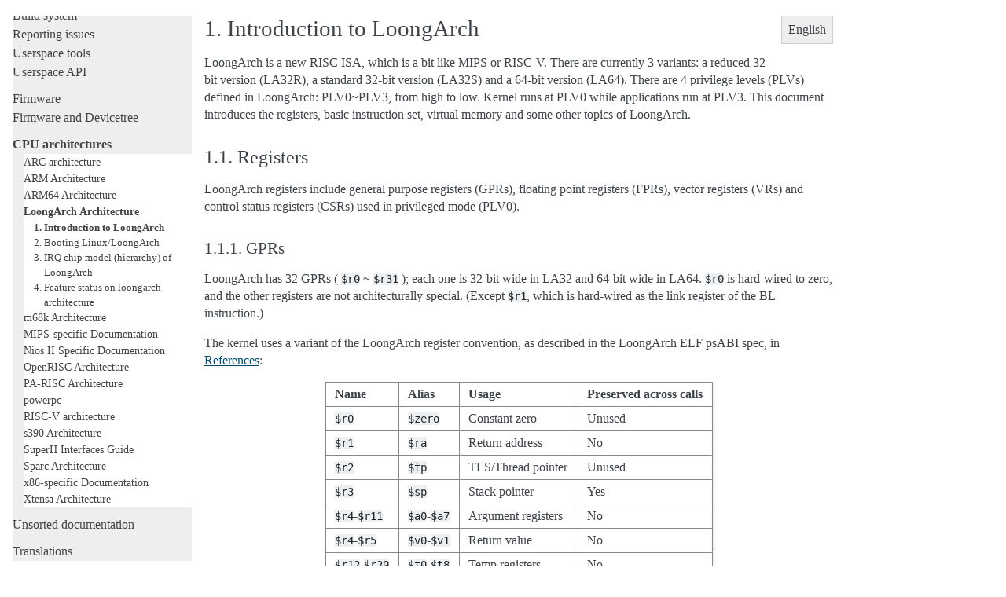

--- FILE ---
content_type: text/html; charset=utf-8
request_url: https://www.kernel.org/doc/html/next/arch/loongarch/introduction.html
body_size: 9080
content:
<!DOCTYPE html>

<html lang="en" data-content_root="../../">
  <head>
    <meta charset="utf-8" />
    <meta name="viewport" content="width=device-width, initial-scale=1.0" /><meta name="viewport" content="width=device-width, initial-scale=1" />

    <title>1. Introduction to LoongArch &#8212; The Linux Kernel  documentation</title>
    <link rel="stylesheet" type="text/css" href="../../_static/pygments.css?v=fa44fd50" />
    <link rel="stylesheet" type="text/css" href="../../_static/alabaster.css?v=3918102e" />
    <script src="../../_static/documentation_options.js?v=5929fcd5"></script>
    <script src="../../_static/doctools.js?v=9a2dae69"></script>
    <script src="../../_static/sphinx_highlight.js?v=dc90522c"></script>
    <link rel="index" title="Index" href="../../genindex.html" />
    <link rel="search" title="Search" href="../../search.html" />
    <link rel="next" title="2. Booting Linux/LoongArch" href="booting.html" />
    <link rel="prev" title="LoongArch Architecture" href="index.html" />
   
  <link rel="stylesheet" href="../../_static/custom.css" type="text/css" />
  

  
  

  </head><body>
  <div class="document">
    
      <div class="sphinxsidebar" role="navigation" aria-label="Main">
        <div class="sphinxsidebarwrapper">
            <p class="logo"><a href="../../index.html">
              <img class="logo" src="../../_static/logo.svg" alt="Logo of The Linux Kernel"/>
            </a></p>
<h1 class="logo"><a href="../../index.html">The Linux Kernel</a></h1>



<p class="blurb">next-20260123</p>







<search id="searchbox" style="display: none" role="search">
  <h3 id="searchlabel">Quick search</h3>
    <div class="searchformwrapper">
    <form class="search" action="../../search.html" method="get">
      <input type="text" name="q" aria-labelledby="searchlabel" autocomplete="off" autocorrect="off" autocapitalize="off" spellcheck="false"/>
      <input type="submit" value="Go" />
    </form>
    </div>
</search>
<script>document.getElementById('searchbox').style.display = "block"</script>


<p>
<h3 class="kernel-toc-contents">Contents</h3>
<input type="checkbox" class="kernel-toc-toggle" id = "kernel-toc-toggle" checked>
<label class="kernel-toc-title" for="kernel-toc-toggle"></label>

<div class="kerneltoc" id="kerneltoc">
<ul>
<li class="toctree-l1"><a class="reference internal" href="../../process/development-process.html">Development process</a></li>
<li class="toctree-l1"><a class="reference internal" href="../../process/submitting-patches.html">Submitting patches</a></li>
<li class="toctree-l1"><a class="reference internal" href="../../process/code-of-conduct.html">Code of conduct</a></li>
<li class="toctree-l1"><a class="reference internal" href="../../maintainer/index.html">Maintainer handbook</a></li>
<li class="toctree-l1"><a class="reference internal" href="../../process/index.html">All development-process docs</a></li>
</ul>
<ul>
<li class="toctree-l1"><a class="reference internal" href="../../core-api/index.html">Core API</a></li>
<li class="toctree-l1"><a class="reference internal" href="../../driver-api/index.html">Driver APIs</a></li>
<li class="toctree-l1"><a class="reference internal" href="../../subsystem-apis.html">Subsystems</a></li>
<li class="toctree-l1"><a class="reference internal" href="../../locking/index.html">Locking</a></li>
</ul>
<ul>
<li class="toctree-l1"><a class="reference internal" href="../../process/license-rules.html">Licensing rules</a></li>
<li class="toctree-l1"><a class="reference internal" href="../../doc-guide/index.html">Writing documentation</a></li>
<li class="toctree-l1"><a class="reference internal" href="../../dev-tools/index.html">Development tools</a></li>
<li class="toctree-l1"><a class="reference internal" href="../../dev-tools/testing-overview.html">Testing guide</a></li>
<li class="toctree-l1"><a class="reference internal" href="../../kernel-hacking/index.html">Hacking guide</a></li>
<li class="toctree-l1"><a class="reference internal" href="../../trace/index.html">Tracing</a></li>
<li class="toctree-l1"><a class="reference internal" href="../../fault-injection/index.html">Fault injection</a></li>
<li class="toctree-l1"><a class="reference internal" href="../../livepatch/index.html">Livepatching</a></li>
<li class="toctree-l1"><a class="reference internal" href="../../rust/index.html">Rust</a></li>
</ul>
<ul>
<li class="toctree-l1"><a class="reference internal" href="../../admin-guide/index.html">Administration</a></li>
<li class="toctree-l1"><a class="reference internal" href="../../kbuild/index.html">Build system</a></li>
<li class="toctree-l1"><a class="reference internal" href="../../admin-guide/reporting-issues.html">Reporting issues</a></li>
<li class="toctree-l1"><a class="reference internal" href="../../tools/index.html">Userspace tools</a></li>
<li class="toctree-l1"><a class="reference internal" href="../../userspace-api/index.html">Userspace API</a></li>
</ul>
<ul>
<li class="toctree-l1"><a class="reference internal" href="../../firmware-guide/index.html">Firmware</a></li>
<li class="toctree-l1"><a class="reference internal" href="../../devicetree/index.html">Firmware and Devicetree</a></li>
</ul>
<ul class="current">
<li class="toctree-l1 current"><a class="reference internal" href="../index.html">CPU architectures</a><ul class="current">
<li class="toctree-l2"><a class="reference internal" href="../arc/index.html">ARC architecture</a></li>
<li class="toctree-l2"><a class="reference internal" href="../arm/index.html">ARM Architecture</a></li>
<li class="toctree-l2"><a class="reference internal" href="../arm64/index.html">ARM64 Architecture</a></li>
<li class="toctree-l2 current"><a class="reference internal" href="index.html">LoongArch Architecture</a><ul class="current">
<li class="toctree-l3 current"><a class="current reference internal" href="#">1. Introduction to LoongArch</a></li>
<li class="toctree-l3"><a class="reference internal" href="booting.html">2. Booting Linux/LoongArch</a></li>
<li class="toctree-l3"><a class="reference internal" href="irq-chip-model.html">3. IRQ chip model (hierarchy) of LoongArch</a></li>
<li class="toctree-l3"><a class="reference internal" href="features.html">4. Feature status on loongarch architecture</a></li>
</ul>
</li>
<li class="toctree-l2"><a class="reference internal" href="../m68k/index.html">m68k Architecture</a></li>
<li class="toctree-l2"><a class="reference internal" href="../mips/index.html">MIPS-specific Documentation</a></li>
<li class="toctree-l2"><a class="reference internal" href="../nios2/index.html">Nios II Specific Documentation</a></li>
<li class="toctree-l2"><a class="reference internal" href="../openrisc/index.html">OpenRISC Architecture</a></li>
<li class="toctree-l2"><a class="reference internal" href="../parisc/index.html">PA-RISC Architecture</a></li>
<li class="toctree-l2"><a class="reference internal" href="../powerpc/index.html">powerpc</a></li>
<li class="toctree-l2"><a class="reference internal" href="../riscv/index.html">RISC-V architecture</a></li>
<li class="toctree-l2"><a class="reference internal" href="../s390/index.html">s390 Architecture</a></li>
<li class="toctree-l2"><a class="reference internal" href="../sh/index.html">SuperH Interfaces Guide</a></li>
<li class="toctree-l2"><a class="reference internal" href="../sparc/index.html">Sparc Architecture</a></li>
<li class="toctree-l2"><a class="reference internal" href="../x86/index.html">x86-specific Documentation</a></li>
<li class="toctree-l2"><a class="reference internal" href="../xtensa/index.html">Xtensa Architecture</a></li>
</ul>
</li>
</ul>
<ul>
<li class="toctree-l1"><a class="reference internal" href="../../staging/index.html">Unsorted documentation</a></li>
</ul>
<ul>
<li class="toctree-l1"><a class="reference internal" href="../../translations/index.html">Translations</a></li>
</ul>

</div>

<script type="text/javascript"> <!--
  var sbar = document.getElementsByClassName("sphinxsidebar")[0];
  let currents = document.getElementsByClassName("current")
  if (currents.length) {
    sbar.scrollTop = currents[currents.length - 1].offsetTop;
  }
  --> </script>
  <div role="note" aria-label="source link">
    <h3>This Page</h3>
    <ul class="this-page-menu">
      <li><a href="../../_sources/arch/loongarch/introduction.rst.txt"
            rel="nofollow">Show Source</a></li>
    </ul>
   </div>
        </div>
      </div>
      <div class="documentwrapper">
        <div class="bodywrapper">
          

          <div class="body" role="main">
            
  




<div class="language-selection">
English

<ul>

<li><a href="../../translations/zh_CN/arch/loongarch/introduction.html">Chinese (Simplified)</a></li>

<li><a href="../../translations/zh_TW/arch/loongarch/introduction.html">Chinese (Traditional)</a></li>

</ul>
</div>
<section id="introduction-to-loongarch">
<h1><span class="section-number">1. </span>Introduction to LoongArch<a class="headerlink" href="#introduction-to-loongarch" title="Link to this heading">¶</a></h1>
<p>LoongArch is a new RISC ISA, which is a bit like MIPS or RISC-V. There are
currently 3 variants: a reduced 32-bit version (LA32R), a standard 32-bit
version (LA32S) and a 64-bit version (LA64). There are 4 privilege levels
(PLVs) defined in LoongArch: PLV0~PLV3, from high to low. Kernel runs at PLV0
while applications run at PLV3. This document introduces the registers, basic
instruction set, virtual memory and some other topics of LoongArch.</p>
<section id="registers">
<h2><span class="section-number">1.1. </span>Registers<a class="headerlink" href="#registers" title="Link to this heading">¶</a></h2>
<p>LoongArch registers include general purpose registers (GPRs), floating point
registers (FPRs), vector registers (VRs) and control status registers (CSRs)
used in privileged mode (PLV0).</p>
<section id="gprs">
<h3><span class="section-number">1.1.1. </span>GPRs<a class="headerlink" href="#gprs" title="Link to this heading">¶</a></h3>
<p>LoongArch has 32 GPRs ( <code class="docutils literal notranslate"><span class="pre">$r0</span></code> ~ <code class="docutils literal notranslate"><span class="pre">$r31</span></code> ); each one is 32-bit wide in LA32
and 64-bit wide in LA64. <code class="docutils literal notranslate"><span class="pre">$r0</span></code> is hard-wired to zero, and the other registers
are not architecturally special. (Except <code class="docutils literal notranslate"><span class="pre">$r1</span></code>, which is hard-wired as the
link register of the BL instruction.)</p>
<p>The kernel uses a variant of the LoongArch register convention, as described in
the LoongArch ELF psABI spec, in <a class="reference internal" href="#loongarch-references"><span class="std std-ref">References</span></a>:</p>
<table class="docutils align-default">
<thead>
<tr class="row-odd"><th class="head"><p>Name</p></th>
<th class="head"><p>Alias</p></th>
<th class="head"><p>Usage</p></th>
<th class="head"><p>Preserved
across calls</p></th>
</tr>
</thead>
<tbody>
<tr class="row-even"><td><p><code class="docutils literal notranslate"><span class="pre">$r0</span></code></p></td>
<td><p><code class="docutils literal notranslate"><span class="pre">$zero</span></code></p></td>
<td><p>Constant zero</p></td>
<td><p>Unused</p></td>
</tr>
<tr class="row-odd"><td><p><code class="docutils literal notranslate"><span class="pre">$r1</span></code></p></td>
<td><p><code class="docutils literal notranslate"><span class="pre">$ra</span></code></p></td>
<td><p>Return address</p></td>
<td><p>No</p></td>
</tr>
<tr class="row-even"><td><p><code class="docutils literal notranslate"><span class="pre">$r2</span></code></p></td>
<td><p><code class="docutils literal notranslate"><span class="pre">$tp</span></code></p></td>
<td><p>TLS/Thread pointer</p></td>
<td><p>Unused</p></td>
</tr>
<tr class="row-odd"><td><p><code class="docutils literal notranslate"><span class="pre">$r3</span></code></p></td>
<td><p><code class="docutils literal notranslate"><span class="pre">$sp</span></code></p></td>
<td><p>Stack pointer</p></td>
<td><p>Yes</p></td>
</tr>
<tr class="row-even"><td><p><code class="docutils literal notranslate"><span class="pre">$r4</span></code>-<code class="docutils literal notranslate"><span class="pre">$r11</span></code></p></td>
<td><p><code class="docutils literal notranslate"><span class="pre">$a0</span></code>-<code class="docutils literal notranslate"><span class="pre">$a7</span></code></p></td>
<td><p>Argument registers</p></td>
<td><p>No</p></td>
</tr>
<tr class="row-odd"><td><p><code class="docutils literal notranslate"><span class="pre">$r4</span></code>-<code class="docutils literal notranslate"><span class="pre">$r5</span></code></p></td>
<td><p><code class="docutils literal notranslate"><span class="pre">$v0</span></code>-<code class="docutils literal notranslate"><span class="pre">$v1</span></code></p></td>
<td><p>Return value</p></td>
<td><p>No</p></td>
</tr>
<tr class="row-even"><td><p><code class="docutils literal notranslate"><span class="pre">$r12</span></code>-<code class="docutils literal notranslate"><span class="pre">$r20</span></code></p></td>
<td><p><code class="docutils literal notranslate"><span class="pre">$t0</span></code>-<code class="docutils literal notranslate"><span class="pre">$t8</span></code></p></td>
<td><p>Temp registers</p></td>
<td><p>No</p></td>
</tr>
<tr class="row-odd"><td><p><code class="docutils literal notranslate"><span class="pre">$r21</span></code></p></td>
<td><p><code class="docutils literal notranslate"><span class="pre">$u0</span></code></p></td>
<td><p>Percpu base address</p></td>
<td><p>Unused</p></td>
</tr>
<tr class="row-even"><td><p><code class="docutils literal notranslate"><span class="pre">$r22</span></code></p></td>
<td><p><code class="docutils literal notranslate"><span class="pre">$fp</span></code></p></td>
<td><p>Frame pointer</p></td>
<td><p>Yes</p></td>
</tr>
<tr class="row-odd"><td><p><code class="docutils literal notranslate"><span class="pre">$r23</span></code>-<code class="docutils literal notranslate"><span class="pre">$r31</span></code></p></td>
<td><p><code class="docutils literal notranslate"><span class="pre">$s0</span></code>-<code class="docutils literal notranslate"><span class="pre">$s8</span></code></p></td>
<td><p>Static registers</p></td>
<td><p>Yes</p></td>
</tr>
</tbody>
</table>
<div class="admonition note">
<p class="admonition-title">Note</p>
<p>The register <code class="docutils literal notranslate"><span class="pre">$r21</span></code> is reserved in the ELF psABI, but used by the Linux
kernel for storing the percpu base address. It normally has no ABI name,
but is called <code class="docutils literal notranslate"><span class="pre">$u0</span></code> in the kernel. You may also see <code class="docutils literal notranslate"><span class="pre">$v0</span></code> or <code class="docutils literal notranslate"><span class="pre">$v1</span></code>
in some old code,however they are deprecated aliases of <code class="docutils literal notranslate"><span class="pre">$a0</span></code> and <code class="docutils literal notranslate"><span class="pre">$a1</span></code>
respectively.</p>
</div>
</section>
<section id="fprs">
<h3><span class="section-number">1.1.2. </span>FPRs<a class="headerlink" href="#fprs" title="Link to this heading">¶</a></h3>
<p>LoongArch has 32 FPRs ( <code class="docutils literal notranslate"><span class="pre">$f0</span></code> ~ <code class="docutils literal notranslate"><span class="pre">$f31</span></code> ) when FPU is present. Each one is
64-bit wide on the LA64 cores.</p>
<p>The floating-point register convention is the same as described in the
LoongArch ELF psABI spec:</p>
<table class="docutils align-default">
<thead>
<tr class="row-odd"><th class="head"><p>Name</p></th>
<th class="head"><p>Alias</p></th>
<th class="head"><p>Usage</p></th>
<th class="head"><p>Preserved
across calls</p></th>
</tr>
</thead>
<tbody>
<tr class="row-even"><td><p><code class="docutils literal notranslate"><span class="pre">$f0</span></code>-<code class="docutils literal notranslate"><span class="pre">$f7</span></code></p></td>
<td><p><code class="docutils literal notranslate"><span class="pre">$fa0</span></code>-<code class="docutils literal notranslate"><span class="pre">$fa7</span></code></p></td>
<td><p>Argument registers</p></td>
<td><p>No</p></td>
</tr>
<tr class="row-odd"><td><p><code class="docutils literal notranslate"><span class="pre">$f0</span></code>-<code class="docutils literal notranslate"><span class="pre">$f1</span></code></p></td>
<td><p><code class="docutils literal notranslate"><span class="pre">$fv0</span></code>-<code class="docutils literal notranslate"><span class="pre">$fv1</span></code></p></td>
<td><p>Return value</p></td>
<td><p>No</p></td>
</tr>
<tr class="row-even"><td><p><code class="docutils literal notranslate"><span class="pre">$f8</span></code>-<code class="docutils literal notranslate"><span class="pre">$f23</span></code></p></td>
<td><p><code class="docutils literal notranslate"><span class="pre">$ft0</span></code>-<code class="docutils literal notranslate"><span class="pre">$ft15</span></code></p></td>
<td><p>Temp registers</p></td>
<td><p>No</p></td>
</tr>
<tr class="row-odd"><td><p><code class="docutils literal notranslate"><span class="pre">$f24</span></code>-<code class="docutils literal notranslate"><span class="pre">$f31</span></code></p></td>
<td><p><code class="docutils literal notranslate"><span class="pre">$fs0</span></code>-<code class="docutils literal notranslate"><span class="pre">$fs7</span></code></p></td>
<td><p>Static registers</p></td>
<td><p>Yes</p></td>
</tr>
</tbody>
</table>
<div class="admonition note">
<p class="admonition-title">Note</p>
<p>You may see <code class="docutils literal notranslate"><span class="pre">$fv0</span></code> or <code class="docutils literal notranslate"><span class="pre">$fv1</span></code> in some old code, however they are
deprecated aliases of <code class="docutils literal notranslate"><span class="pre">$fa0</span></code> and <code class="docutils literal notranslate"><span class="pre">$fa1</span></code> respectively.</p>
</div>
</section>
<section id="vrs">
<h3><span class="section-number">1.1.3. </span>VRs<a class="headerlink" href="#vrs" title="Link to this heading">¶</a></h3>
<p>There are currently 2 vector extensions to LoongArch:</p>
<ul class="simple">
<li><p>LSX (Loongson SIMD eXtension) with 128-bit vectors,</p></li>
<li><p>LASX (Loongson Advanced SIMD eXtension) with 256-bit vectors.</p></li>
</ul>
<p>LSX brings <code class="docutils literal notranslate"><span class="pre">$v0</span></code> ~ <code class="docutils literal notranslate"><span class="pre">$v31</span></code> while LASX brings <code class="docutils literal notranslate"><span class="pre">$x0</span></code> ~ <code class="docutils literal notranslate"><span class="pre">$x31</span></code> as the vector
registers.</p>
<p>The VRs overlap with FPRs: for example, on a core implementing LSX and LASX,
the lower 128 bits of <code class="docutils literal notranslate"><span class="pre">$x0</span></code> is shared with <code class="docutils literal notranslate"><span class="pre">$v0</span></code>, and the lower 64 bits of
<code class="docutils literal notranslate"><span class="pre">$v0</span></code> is shared with <code class="docutils literal notranslate"><span class="pre">$f0</span></code>; same with all other VRs.</p>
</section>
<section id="csrs">
<h3><span class="section-number">1.1.4. </span>CSRs<a class="headerlink" href="#csrs" title="Link to this heading">¶</a></h3>
<p>CSRs can only be accessed from privileged mode (PLV0):</p>
<table class="docutils align-default">
<thead>
<tr class="row-odd"><th class="head"><p>Address</p></th>
<th class="head"><p>Full Name</p></th>
<th class="head"><p>Abbrev Name</p></th>
</tr>
</thead>
<tbody>
<tr class="row-even"><td><p>0x0</p></td>
<td><p>Current Mode Information</p></td>
<td><p>CRMD</p></td>
</tr>
<tr class="row-odd"><td><p>0x1</p></td>
<td><p>Pre-exception Mode Information</p></td>
<td><p>PRMD</p></td>
</tr>
<tr class="row-even"><td><p>0x2</p></td>
<td><p>Extension Unit Enable</p></td>
<td><p>EUEN</p></td>
</tr>
<tr class="row-odd"><td><p>0x3</p></td>
<td><p>Miscellaneous Control</p></td>
<td><p>MISC</p></td>
</tr>
<tr class="row-even"><td><p>0x4</p></td>
<td><p>Exception Configuration</p></td>
<td><p>ECFG</p></td>
</tr>
<tr class="row-odd"><td><p>0x5</p></td>
<td><p>Exception Status</p></td>
<td><p>ESTAT</p></td>
</tr>
<tr class="row-even"><td><p>0x6</p></td>
<td><p>Exception Return Address</p></td>
<td><p>ERA</p></td>
</tr>
<tr class="row-odd"><td><p>0x7</p></td>
<td><p>Bad (Faulting) Virtual Address</p></td>
<td><p>BADV</p></td>
</tr>
<tr class="row-even"><td><p>0x8</p></td>
<td><p>Bad (Faulting) Instruction Word</p></td>
<td><p>BADI</p></td>
</tr>
<tr class="row-odd"><td><p>0xC</p></td>
<td><p>Exception Entrypoint Address</p></td>
<td><p>EENTRY</p></td>
</tr>
<tr class="row-even"><td><p>0x10</p></td>
<td><p>TLB Index</p></td>
<td><p>TLBIDX</p></td>
</tr>
<tr class="row-odd"><td><p>0x11</p></td>
<td><p>TLB Entry High-order Bits</p></td>
<td><p>TLBEHI</p></td>
</tr>
<tr class="row-even"><td><p>0x12</p></td>
<td><p>TLB Entry Low-order Bits 0</p></td>
<td><p>TLBELO0</p></td>
</tr>
<tr class="row-odd"><td><p>0x13</p></td>
<td><p>TLB Entry Low-order Bits 1</p></td>
<td><p>TLBELO1</p></td>
</tr>
<tr class="row-even"><td><p>0x18</p></td>
<td><p>Address Space Identifier</p></td>
<td><p>ASID</p></td>
</tr>
<tr class="row-odd"><td><p>0x19</p></td>
<td><p>Page Global Directory Address for
Lower-half Address Space</p></td>
<td><p>PGDL</p></td>
</tr>
<tr class="row-even"><td><p>0x1A</p></td>
<td><p>Page Global Directory Address for
Higher-half Address Space</p></td>
<td><p>PGDH</p></td>
</tr>
<tr class="row-odd"><td><p>0x1B</p></td>
<td><p>Page Global Directory Address</p></td>
<td><p>PGD</p></td>
</tr>
<tr class="row-even"><td><p>0x1C</p></td>
<td><p>Page Walk Control for Lower-
half Address Space</p></td>
<td><p>PWCL</p></td>
</tr>
<tr class="row-odd"><td><p>0x1D</p></td>
<td><p>Page Walk Control for Higher-
half Address Space</p></td>
<td><p>PWCH</p></td>
</tr>
<tr class="row-even"><td><p>0x1E</p></td>
<td><p>STLB Page Size</p></td>
<td><p>STLBPS</p></td>
</tr>
<tr class="row-odd"><td><p>0x1F</p></td>
<td><p>Reduced Virtual Address Configuration</p></td>
<td><p>RVACFG</p></td>
</tr>
<tr class="row-even"><td><p>0x20</p></td>
<td><p>CPU Identifier</p></td>
<td><p>CPUID</p></td>
</tr>
<tr class="row-odd"><td><p>0x21</p></td>
<td><p>Privileged Resource Configuration 1</p></td>
<td><p>PRCFG1</p></td>
</tr>
<tr class="row-even"><td><p>0x22</p></td>
<td><p>Privileged Resource Configuration 2</p></td>
<td><p>PRCFG2</p></td>
</tr>
<tr class="row-odd"><td><p>0x23</p></td>
<td><p>Privileged Resource Configuration 3</p></td>
<td><p>PRCFG3</p></td>
</tr>
<tr class="row-even"><td><p>0x30+n (0≤n≤15)</p></td>
<td><p>Saved Data register</p></td>
<td><p>SAVEn</p></td>
</tr>
<tr class="row-odd"><td><p>0x40</p></td>
<td><p>Timer Identifier</p></td>
<td><p>TID</p></td>
</tr>
<tr class="row-even"><td><p>0x41</p></td>
<td><p>Timer Configuration</p></td>
<td><p>TCFG</p></td>
</tr>
<tr class="row-odd"><td><p>0x42</p></td>
<td><p>Timer Value</p></td>
<td><p>TVAL</p></td>
</tr>
<tr class="row-even"><td><p>0x43</p></td>
<td><p>Compensation of Timer Count</p></td>
<td><p>CNTC</p></td>
</tr>
<tr class="row-odd"><td><p>0x44</p></td>
<td><p>Timer Interrupt Clearing</p></td>
<td><p>TICLR</p></td>
</tr>
<tr class="row-even"><td><p>0x60</p></td>
<td><p>LLBit Control</p></td>
<td><p>LLBCTL</p></td>
</tr>
<tr class="row-odd"><td><p>0x80</p></td>
<td><p>Implementation-specific Control 1</p></td>
<td><p>IMPCTL1</p></td>
</tr>
<tr class="row-even"><td><p>0x81</p></td>
<td><p>Implementation-specific Control 2</p></td>
<td><p>IMPCTL2</p></td>
</tr>
<tr class="row-odd"><td><p>0x88</p></td>
<td><p>TLB Refill Exception Entrypoint
Address</p></td>
<td><p>TLBRENTRY</p></td>
</tr>
<tr class="row-even"><td><p>0x89</p></td>
<td><p>TLB Refill Exception BAD (Faulting)
Virtual Address</p></td>
<td><p>TLBRBADV</p></td>
</tr>
<tr class="row-odd"><td><p>0x8A</p></td>
<td><p>TLB Refill Exception Return Address</p></td>
<td><p>TLBRERA</p></td>
</tr>
<tr class="row-even"><td><p>0x8B</p></td>
<td><p>TLB Refill Exception Saved Data
Register</p></td>
<td><p>TLBRSAVE</p></td>
</tr>
<tr class="row-odd"><td><p>0x8C</p></td>
<td><p>TLB Refill Exception Entry Low-order
Bits 0</p></td>
<td><p>TLBRELO0</p></td>
</tr>
<tr class="row-even"><td><p>0x8D</p></td>
<td><p>TLB Refill Exception Entry Low-order
Bits 1</p></td>
<td><p>TLBRELO1</p></td>
</tr>
<tr class="row-odd"><td><p>0x8E</p></td>
<td><p>TLB Refill Exception Entry High-order
Bits</p></td>
<td><p>TLBEHI</p></td>
</tr>
<tr class="row-even"><td><p>0x8F</p></td>
<td><p>TLB Refill Exception Pre-exception
Mode Information</p></td>
<td><p>TLBRPRMD</p></td>
</tr>
<tr class="row-odd"><td><p>0x90</p></td>
<td><p>Machine Error Control</p></td>
<td><p>MERRCTL</p></td>
</tr>
<tr class="row-even"><td><p>0x91</p></td>
<td><p>Machine Error Information 1</p></td>
<td><p>MERRINFO1</p></td>
</tr>
<tr class="row-odd"><td><p>0x92</p></td>
<td><p>Machine Error Information 2</p></td>
<td><p>MERRINFO2</p></td>
</tr>
<tr class="row-even"><td><p>0x93</p></td>
<td><p>Machine Error Exception Entrypoint
Address</p></td>
<td><p>MERRENTRY</p></td>
</tr>
<tr class="row-odd"><td><p>0x94</p></td>
<td><p>Machine Error Exception Return
Address</p></td>
<td><p>MERRERA</p></td>
</tr>
<tr class="row-even"><td><p>0x95</p></td>
<td><p>Machine Error Exception Saved Data
Register</p></td>
<td><p>MERRSAVE</p></td>
</tr>
<tr class="row-odd"><td><p>0x98</p></td>
<td><p>Cache TAGs</p></td>
<td><p>CTAG</p></td>
</tr>
<tr class="row-even"><td><p>0x180+n (0≤n≤3)</p></td>
<td><p>Direct Mapping Configuration Window n</p></td>
<td><p>DMWn</p></td>
</tr>
<tr class="row-odd"><td><p>0x200+2n (0≤n≤31)</p></td>
<td><p>Performance Monitor Configuration n</p></td>
<td><p>PMCFGn</p></td>
</tr>
<tr class="row-even"><td><p>0x201+2n (0≤n≤31)</p></td>
<td><p>Performance Monitor Overall Counter n</p></td>
<td><p>PMCNTn</p></td>
</tr>
<tr class="row-odd"><td><p>0x300</p></td>
<td><p>Memory Load/Store WatchPoint
Overall Control</p></td>
<td><p>MWPC</p></td>
</tr>
<tr class="row-even"><td><p>0x301</p></td>
<td><p>Memory Load/Store WatchPoint
Overall Status</p></td>
<td><p>MWPS</p></td>
</tr>
<tr class="row-odd"><td><p>0x310+8n (0≤n≤7)</p></td>
<td><p>Memory Load/Store WatchPoint n
Configuration 1</p></td>
<td><p>MWPnCFG1</p></td>
</tr>
<tr class="row-even"><td><p>0x311+8n (0≤n≤7)</p></td>
<td><p>Memory Load/Store WatchPoint n
Configuration 2</p></td>
<td><p>MWPnCFG2</p></td>
</tr>
<tr class="row-odd"><td><p>0x312+8n (0≤n≤7)</p></td>
<td><p>Memory Load/Store WatchPoint n
Configuration 3</p></td>
<td><p>MWPnCFG3</p></td>
</tr>
<tr class="row-even"><td><p>0x313+8n (0≤n≤7)</p></td>
<td><p>Memory Load/Store WatchPoint n
Configuration 4</p></td>
<td><p>MWPnCFG4</p></td>
</tr>
<tr class="row-odd"><td><p>0x380</p></td>
<td><p>Instruction Fetch WatchPoint
Overall Control</p></td>
<td><p>FWPC</p></td>
</tr>
<tr class="row-even"><td><p>0x381</p></td>
<td><p>Instruction Fetch WatchPoint
Overall Status</p></td>
<td><p>FWPS</p></td>
</tr>
<tr class="row-odd"><td><p>0x390+8n (0≤n≤7)</p></td>
<td><p>Instruction Fetch WatchPoint n
Configuration 1</p></td>
<td><p>FWPnCFG1</p></td>
</tr>
<tr class="row-even"><td><p>0x391+8n (0≤n≤7)</p></td>
<td><p>Instruction Fetch WatchPoint n
Configuration 2</p></td>
<td><p>FWPnCFG2</p></td>
</tr>
<tr class="row-odd"><td><p>0x392+8n (0≤n≤7)</p></td>
<td><p>Instruction Fetch WatchPoint n
Configuration 3</p></td>
<td><p>FWPnCFG3</p></td>
</tr>
<tr class="row-even"><td><p>0x393+8n (0≤n≤7)</p></td>
<td><p>Instruction Fetch WatchPoint n
Configuration 4</p></td>
<td><p>FWPnCFG4</p></td>
</tr>
<tr class="row-odd"><td><p>0x500</p></td>
<td><p>Debug Register</p></td>
<td><p>DBG</p></td>
</tr>
<tr class="row-even"><td><p>0x501</p></td>
<td><p>Debug Exception Return Address</p></td>
<td><p>DERA</p></td>
</tr>
<tr class="row-odd"><td><p>0x502</p></td>
<td><p>Debug Exception Saved Data Register</p></td>
<td><p>DSAVE</p></td>
</tr>
</tbody>
</table>
<p>ERA, TLBRERA, MERRERA and DERA are sometimes also known as EPC, TLBREPC, MERREPC
and DEPC respectively.</p>
</section>
</section>
<section id="basic-instruction-set">
<h2><span class="section-number">1.2. </span>Basic Instruction Set<a class="headerlink" href="#basic-instruction-set" title="Link to this heading">¶</a></h2>
<section id="instruction-formats">
<h3><span class="section-number">1.2.1. </span>Instruction formats<a class="headerlink" href="#instruction-formats" title="Link to this heading">¶</a></h3>
<p>LoongArch instructions are 32 bits wide, belonging to 9 basic instruction
formats (and variants of them):</p>
<table class="docutils align-default">
<thead>
<tr class="row-odd"><th class="head"><p>Format name</p></th>
<th class="head"><p>Composition</p></th>
</tr>
</thead>
<tbody>
<tr class="row-even"><td><p>2R</p></td>
<td><p>Opcode + Rj + Rd</p></td>
</tr>
<tr class="row-odd"><td><p>3R</p></td>
<td><p>Opcode + Rk + Rj + Rd</p></td>
</tr>
<tr class="row-even"><td><p>4R</p></td>
<td><p>Opcode + Ra + Rk + Rj + Rd</p></td>
</tr>
<tr class="row-odd"><td><p>2RI8</p></td>
<td><p>Opcode + I8 + Rj + Rd</p></td>
</tr>
<tr class="row-even"><td><p>2RI12</p></td>
<td><p>Opcode + I12 + Rj + Rd</p></td>
</tr>
<tr class="row-odd"><td><p>2RI14</p></td>
<td><p>Opcode + I14 + Rj + Rd</p></td>
</tr>
<tr class="row-even"><td><p>2RI16</p></td>
<td><p>Opcode + I16 + Rj + Rd</p></td>
</tr>
<tr class="row-odd"><td><p>1RI21</p></td>
<td><p>Opcode + I21L + Rj + I21H</p></td>
</tr>
<tr class="row-even"><td><p>I26</p></td>
<td><p>Opcode + I26L + I26H</p></td>
</tr>
</tbody>
</table>
<p>Rd is the destination register operand, while Rj, Rk and Ra (“a” stands for
“additional”) are the source register operands. I8/I12/I14/I16/I21/I26 are
immediate operands of respective width. The longer I21 and I26 are stored
in separate higher and lower parts in the instruction word, denoted by the “L”
and “H” suffixes.</p>
</section>
<section id="list-of-instructions">
<h3><span class="section-number">1.2.2. </span>List of Instructions<a class="headerlink" href="#list-of-instructions" title="Link to this heading">¶</a></h3>
<p>For brevity, only instruction names (mnemonics) are listed here; please see the
<a class="reference internal" href="#loongarch-references"><span class="std std-ref">References</span></a> for details.</p>
<ol class="arabic">
<li><p>Arithmetic Instructions:</p>
<div class="highlight-none notranslate"><div class="highlight"><pre><span></span>ADD.W SUB.W ADDI.W ADD.D SUB.D ADDI.D
SLT SLTU SLTI SLTUI
AND OR NOR XOR ANDN ORN ANDI ORI XORI
MUL.W MULH.W MULH.WU DIV.W DIV.WU MOD.W MOD.WU
MUL.D MULH.D MULH.DU DIV.D DIV.DU MOD.D MOD.DU
PCADDI PCADDU12I PCADDU18I
LU12I.W LU32I.D LU52I.D ADDU16I.D
</pre></div>
</div>
</li>
<li><p>Bit-shift Instructions:</p>
<div class="highlight-none notranslate"><div class="highlight"><pre><span></span>SLL.W SRL.W SRA.W ROTR.W SLLI.W SRLI.W SRAI.W ROTRI.W
SLL.D SRL.D SRA.D ROTR.D SLLI.D SRLI.D SRAI.D ROTRI.D
</pre></div>
</div>
</li>
<li><p>Bit-manipulation Instructions:</p>
<div class="highlight-none notranslate"><div class="highlight"><pre><span></span>EXT.W.B EXT.W.H CLO.W CLO.D SLZ.W CLZ.D CTO.W CTO.D CTZ.W CTZ.D
BYTEPICK.W BYTEPICK.D BSTRINS.W BSTRINS.D BSTRPICK.W BSTRPICK.D
REVB.2H REVB.4H REVB.2W REVB.D REVH.2W REVH.D BITREV.4B BITREV.8B BITREV.W BITREV.D
MASKEQZ MASKNEZ
</pre></div>
</div>
</li>
<li><p>Branch Instructions:</p>
<div class="highlight-none notranslate"><div class="highlight"><pre><span></span>BEQ BNE BLT BGE BLTU BGEU BEQZ BNEZ B BL JIRL
</pre></div>
</div>
</li>
<li><p>Load/Store Instructions:</p>
<div class="highlight-none notranslate"><div class="highlight"><pre><span></span>LD.B LD.BU LD.H LD.HU LD.W LD.WU LD.D ST.B ST.H ST.W ST.D
LDX.B LDX.BU LDX.H LDX.HU LDX.W LDX.WU LDX.D STX.B STX.H STX.W STX.D
LDPTR.W LDPTR.D STPTR.W STPTR.D
PRELD PRELDX
</pre></div>
</div>
</li>
<li><p>Atomic Operation Instructions:</p>
<div class="highlight-none notranslate"><div class="highlight"><pre><span></span>LL.W SC.W LL.D SC.D
AMSWAP.W AMSWAP.D AMADD.W AMADD.D AMAND.W AMAND.D AMOR.W AMOR.D AMXOR.W AMXOR.D
AMMAX.W AMMAX.D AMMIN.W AMMIN.D
</pre></div>
</div>
</li>
<li><p>Barrier Instructions:</p>
<div class="highlight-none notranslate"><div class="highlight"><pre><span></span>IBAR DBAR
</pre></div>
</div>
</li>
<li><p>Special Instructions:</p>
<div class="highlight-none notranslate"><div class="highlight"><pre><span></span>SYSCALL BREAK CPUCFG NOP IDLE ERTN(ERET) DBCL(DBGCALL) RDTIMEL.W RDTIMEH.W RDTIME.D
ASRTLE.D ASRTGT.D
</pre></div>
</div>
</li>
<li><p>Privileged Instructions:</p>
<div class="highlight-none notranslate"><div class="highlight"><pre><span></span>CSRRD CSRWR CSRXCHG
IOCSRRD.B IOCSRRD.H IOCSRRD.W IOCSRRD.D IOCSRWR.B IOCSRWR.H IOCSRWR.W IOCSRWR.D
CACOP TLBP(TLBSRCH) TLBRD TLBWR TLBFILL TLBCLR TLBFLUSH INVTLB LDDIR LDPTE
</pre></div>
</div>
</li>
</ol>
</section>
</section>
<section id="virtual-memory">
<h2><span class="section-number">1.3. </span>Virtual Memory<a class="headerlink" href="#virtual-memory" title="Link to this heading">¶</a></h2>
<p>LoongArch supports direct-mapped virtual memory and page-mapped virtual memory.</p>
<p>Direct-mapped virtual memory is configured by CSR.DMWn (n=0~3), it has a simple
relationship between virtual address (VA) and physical address (PA):</p>
<div class="highlight-none notranslate"><div class="highlight"><pre><span></span>VA = PA + FixedOffset
</pre></div>
</div>
<p>Page-mapped virtual memory has arbitrary relationship between VA and PA, which
is recorded in TLB and page tables. LoongArch’s TLB includes a fully-associative
MTLB (Multiple Page Size TLB) and set-associative STLB (Single Page Size TLB).</p>
<p>By default, the whole virtual address space of LA32 is configured like this:</p>
<table class="docutils align-default">
<thead>
<tr class="row-odd"><th class="head"><p>Name</p></th>
<th class="head"><p>Address Range</p></th>
<th class="head"><p>Attributes</p></th>
</tr>
</thead>
<tbody>
<tr class="row-even"><td><p><code class="docutils literal notranslate"><span class="pre">UVRANGE</span></code></p></td>
<td><p><code class="docutils literal notranslate"><span class="pre">0x00000000</span> <span class="pre">-</span> <span class="pre">0x7FFFFFFF</span></code></p></td>
<td><p>Page-mapped, Cached, PLV0~3</p></td>
</tr>
<tr class="row-odd"><td><p><code class="docutils literal notranslate"><span class="pre">KPRANGE0</span></code></p></td>
<td><p><code class="docutils literal notranslate"><span class="pre">0x80000000</span> <span class="pre">-</span> <span class="pre">0x9FFFFFFF</span></code></p></td>
<td><p>Direct-mapped, Uncached, PLV0</p></td>
</tr>
<tr class="row-even"><td><p><code class="docutils literal notranslate"><span class="pre">KPRANGE1</span></code></p></td>
<td><p><code class="docutils literal notranslate"><span class="pre">0xA0000000</span> <span class="pre">-</span> <span class="pre">0xBFFFFFFF</span></code></p></td>
<td><p>Direct-mapped, Cached, PLV0</p></td>
</tr>
<tr class="row-odd"><td><p><code class="docutils literal notranslate"><span class="pre">KVRANGE</span></code></p></td>
<td><p><code class="docutils literal notranslate"><span class="pre">0xC0000000</span> <span class="pre">-</span> <span class="pre">0xFFFFFFFF</span></code></p></td>
<td><p>Page-mapped, Cached, PLV0</p></td>
</tr>
</tbody>
</table>
<p>User mode (PLV3) can only access UVRANGE. For direct-mapped KPRANGE0 and
KPRANGE1, PA is equal to VA with bit30~31 cleared. For example, the uncached
direct-mapped VA of 0x00001000 is 0x80001000, and the cached direct-mapped
VA of 0x00001000 is 0xA0001000.</p>
<p>By default, the whole virtual address space of LA64 is configured like this:</p>
<table class="docutils align-default">
<thead>
<tr class="row-odd"><th class="head"><p>Name</p></th>
<th class="head"><p>Address Range</p></th>
<th class="head"><p>Attributes</p></th>
</tr>
</thead>
<tbody>
<tr class="row-even"><td><p><code class="docutils literal notranslate"><span class="pre">XUVRANGE</span></code></p></td>
<td><p><code class="docutils literal notranslate"><span class="pre">0x0000000000000000</span> <span class="pre">-</span>
<span class="pre">0x3FFFFFFFFFFFFFFF</span></code></p></td>
<td><p>Page-mapped, Cached, PLV0~3</p></td>
</tr>
<tr class="row-odd"><td><p><code class="docutils literal notranslate"><span class="pre">XSPRANGE</span></code></p></td>
<td><p><code class="docutils literal notranslate"><span class="pre">0x4000000000000000</span> <span class="pre">-</span>
<span class="pre">0x7FFFFFFFFFFFFFFF</span></code></p></td>
<td><p>Direct-mapped, Cached / Uncached, PLV0</p></td>
</tr>
<tr class="row-even"><td><p><code class="docutils literal notranslate"><span class="pre">XKPRANGE</span></code></p></td>
<td><p><code class="docutils literal notranslate"><span class="pre">0x8000000000000000</span> <span class="pre">-</span>
<span class="pre">0xBFFFFFFFFFFFFFFF</span></code></p></td>
<td><p>Direct-mapped, Cached / Uncached, PLV0</p></td>
</tr>
<tr class="row-odd"><td><p><code class="docutils literal notranslate"><span class="pre">XKVRANGE</span></code></p></td>
<td><p><code class="docutils literal notranslate"><span class="pre">0xC000000000000000</span> <span class="pre">-</span>
<span class="pre">0xFFFFFFFFFFFFFFFF</span></code></p></td>
<td><p>Page-mapped, Cached, PLV0</p></td>
</tr>
</tbody>
</table>
<p>User mode (PLV3) can only access XUVRANGE. For direct-mapped XSPRANGE and
XKPRANGE, PA is equal to VA with bits 60~63 cleared, and the cache attribute
is configured by bits 60~61 in VA: 0 is for strongly-ordered uncached, 1 is
for coherent cached, and 2 is for weakly-ordered uncached.</p>
<p>Currently we only use XKPRANGE for direct mapping and XSPRANGE is reserved.</p>
<p>To put this in action: the strongly-ordered uncached direct-mapped VA (in
XKPRANGE) of 0x00000000_00001000 is 0x80000000_00001000, the coherent cached
direct-mapped VA (in XKPRANGE) of 0x00000000_00001000 is 0x90000000_00001000,
and the weakly-ordered uncached direct-mapped VA (in XKPRANGE) of 0x00000000
_00001000 is 0xA0000000_00001000.</p>
</section>
<section id="relationship-of-loongson-and-loongarch">
<h2><span class="section-number">1.4. </span>Relationship of Loongson and LoongArch<a class="headerlink" href="#relationship-of-loongson-and-loongarch" title="Link to this heading">¶</a></h2>
<p>LoongArch is a RISC ISA which is different from any other existing ones, while
Loongson is a family of processors. Loongson includes 3 series: Loongson-1 is
the 32-bit processor series, Loongson-2 is the low-end 64-bit processor series,
and Loongson-3 is the high-end 64-bit processor series. Old Loongson is based on
MIPS, while New Loongson is based on LoongArch. Take Loongson-3 as an example:
Loongson-3A1000/3B1500/3A2000/3A3000/3A4000 are MIPS-compatible, while Loongson-
3A5000 (and future revisions) are all based on LoongArch.</p>
</section>
<section id="references">
<span id="loongarch-references"></span><h2><span class="section-number">1.5. </span>References<a class="headerlink" href="#references" title="Link to this heading">¶</a></h2>
<p>Official web site of Loongson Technology Corp. Ltd.:</p>
<blockquote>
<div><p><a class="reference external" href="http://www.loongson.cn/">http://www.loongson.cn/</a></p>
</div></blockquote>
<p>Developer web site of Loongson and LoongArch (Software and Documentation):</p>
<blockquote>
<div><p><a class="reference external" href="http://www.loongnix.cn/">http://www.loongnix.cn/</a></p>
<p><a class="reference external" href="https://github.com/loongson/">https://github.com/loongson/</a></p>
<p><a class="reference external" href="https://loongson.github.io/LoongArch-Documentation/">https://loongson.github.io/LoongArch-Documentation/</a></p>
</div></blockquote>
<p>Documentation of LoongArch ISA:</p>
<blockquote>
<div><p><a class="reference external" href="https://github.com/loongson/LoongArch-Documentation/releases/latest/download/LoongArch-Vol1-v1.10-CN.pdf">https://github.com/loongson/LoongArch-Documentation/releases/latest/download/LoongArch-Vol1-v1.10-CN.pdf</a> (in Chinese)</p>
<p><a class="reference external" href="https://github.com/loongson/LoongArch-Documentation/releases/latest/download/LoongArch-Vol1-v1.10-EN.pdf">https://github.com/loongson/LoongArch-Documentation/releases/latest/download/LoongArch-Vol1-v1.10-EN.pdf</a> (in English)</p>
</div></blockquote>
<p>Documentation of LoongArch ELF psABI:</p>
<blockquote>
<div><p><a class="reference external" href="https://github.com/loongson/LoongArch-Documentation/releases/latest/download/LoongArch-ELF-ABI-v2.01-CN.pdf">https://github.com/loongson/LoongArch-Documentation/releases/latest/download/LoongArch-ELF-ABI-v2.01-CN.pdf</a> (in Chinese)</p>
<p><a class="reference external" href="https://github.com/loongson/LoongArch-Documentation/releases/latest/download/LoongArch-ELF-ABI-v2.01-EN.pdf">https://github.com/loongson/LoongArch-Documentation/releases/latest/download/LoongArch-ELF-ABI-v2.01-EN.pdf</a> (in English)</p>
</div></blockquote>
<p>Linux kernel repository of Loongson and LoongArch:</p>
<blockquote>
<div><p><a class="reference external" href="https://git.kernel.org/pub/scm/linux/kernel/git/chenhuacai/linux-loongson.git">https://git.kernel.org/pub/scm/linux/kernel/git/chenhuacai/linux-loongson.git</a></p>
</div></blockquote>
</section>
</section>


          </div>
          
        </div>
      </div>
    <div class="clearer"></div>
  </div>
    <div class="footer">
      &#169;The kernel development community.
      
      |
      Powered by <a href="https://www.sphinx-doc.org/">Sphinx 7.4.7</a>
      &amp; <a href="https://alabaster.readthedocs.io">Alabaster 0.7.16</a>
      
      |
      <a href="../../_sources/arch/loongarch/introduction.rst.txt"
          rel="nofollow">Page source</a>
    </div>

    

    
  </body>
</html>